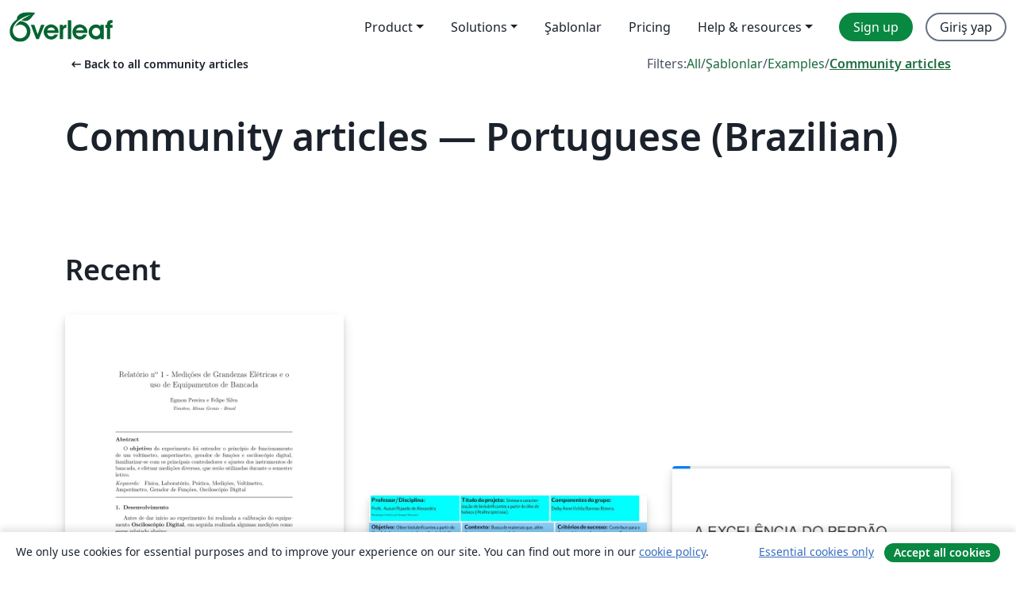

--- FILE ---
content_type: text/html; charset=utf-8
request_url: https://tr.overleaf.com/articles/tagged/portuguese-brazilian/page/5
body_size: 17015
content:
<!DOCTYPE html><html lang="tr"><head><title translate="no">Articles - Papers, Presentations, Reports and more - Overleaf, Çevrimiçi LaTeX Editörü</title><meta name="twitter:title" content="Articles - Papers, Presentations, Reports and more"><meta name="og:title" content="Articles - Papers, Presentations, Reports and more"><meta name="description" content="Produce beautiful documents starting from our gallery of LaTeX templates for journals, conferences, theses, reports, CVs and much more."><meta itemprop="description" content="Produce beautiful documents starting from our gallery of LaTeX templates for journals, conferences, theses, reports, CVs and much more."><meta itemprop="image" content="https://cdn.overleaf.com/img/ol-brand/overleaf_og_logo.png"><meta name="image" content="https://cdn.overleaf.com/img/ol-brand/overleaf_og_logo.png"><meta itemprop="name" content="Overleaf, the Online LaTeX Editor"><meta name="twitter:card" content="summary"><meta name="twitter:site" content="@overleaf"><meta name="twitter:description" content="An online LaTeX editor that’s easy to use. No installation, real-time collaboration, version control, hundreds of LaTeX templates, and more."><meta name="twitter:image" content="https://cdn.overleaf.com/img/ol-brand/overleaf_og_logo.png"><meta property="fb:app_id" content="400474170024644"><meta property="og:description" content="An online LaTeX editor that’s easy to use. No installation, real-time collaboration, version control, hundreds of LaTeX templates, and more."><meta property="og:image" content="https://cdn.overleaf.com/img/ol-brand/overleaf_og_logo.png"><meta property="og:type" content="website"><meta name="viewport" content="width=device-width, initial-scale=1.0, user-scalable=yes"><link rel="icon" sizes="32x32" href="https://cdn.overleaf.com/favicon-32x32.png"><link rel="icon" sizes="16x16" href="https://cdn.overleaf.com/favicon-16x16.png"><link rel="icon" href="https://cdn.overleaf.com/favicon.svg" type="image/svg+xml"><link rel="apple-touch-icon" href="https://cdn.overleaf.com/apple-touch-icon.png"><link rel="mask-icon" href="https://cdn.overleaf.com/mask-favicon.svg" color="#046530"><link rel="canonical" href="https://tr.overleaf.com/articles/tagged/portuguese-brazilian/page/5"><link rel="manifest" href="https://cdn.overleaf.com/web.sitemanifest"><link rel="stylesheet" href="https://cdn.overleaf.com/stylesheets/main-style-afe04ae5b3f262f1f6a9.css" id="main-stylesheet"><link rel="alternate" href="https://www.overleaf.com/articles/tagged/portuguese-brazilian/page/5" hreflang="en"><link rel="alternate" href="https://cs.overleaf.com/articles/tagged/portuguese-brazilian/page/5" hreflang="cs"><link rel="alternate" href="https://es.overleaf.com/articles/tagged/portuguese-brazilian/page/5" hreflang="es"><link rel="alternate" href="https://pt.overleaf.com/articles/tagged/portuguese-brazilian/page/5" hreflang="pt"><link rel="alternate" href="https://fr.overleaf.com/articles/tagged/portuguese-brazilian/page/5" hreflang="fr"><link rel="alternate" href="https://de.overleaf.com/articles/tagged/portuguese-brazilian/page/5" hreflang="de"><link rel="alternate" href="https://sv.overleaf.com/articles/tagged/portuguese-brazilian/page/5" hreflang="sv"><link rel="alternate" href="https://tr.overleaf.com/articles/tagged/portuguese-brazilian/page/5" hreflang="tr"><link rel="alternate" href="https://it.overleaf.com/articles/tagged/portuguese-brazilian/page/5" hreflang="it"><link rel="alternate" href="https://cn.overleaf.com/articles/tagged/portuguese-brazilian/page/5" hreflang="zh-CN"><link rel="alternate" href="https://no.overleaf.com/articles/tagged/portuguese-brazilian/page/5" hreflang="no"><link rel="alternate" href="https://ru.overleaf.com/articles/tagged/portuguese-brazilian/page/5" hreflang="ru"><link rel="alternate" href="https://da.overleaf.com/articles/tagged/portuguese-brazilian/page/5" hreflang="da"><link rel="alternate" href="https://ko.overleaf.com/articles/tagged/portuguese-brazilian/page/5" hreflang="ko"><link rel="alternate" href="https://ja.overleaf.com/articles/tagged/portuguese-brazilian/page/5" hreflang="ja"><link rel="preload" href="https://cdn.overleaf.com/js/tr-json-202b110eeb9f2e13d65d.js" as="script" nonce="zJZMCYMJsyfCgzr0HJm5/Q=="><script type="text/javascript" nonce="zJZMCYMJsyfCgzr0HJm5/Q==" id="ga-loader" data-ga-token="UA-112092690-1" data-ga-token-v4="G-RV4YBCCCWJ" data-cookie-domain=".overleaf.com" data-session-analytics-id="2d82a803-6d64-4194-999b-67d0a477faf7">var gaSettings = document.querySelector('#ga-loader').dataset;
var gaid = gaSettings.gaTokenV4;
var gaToken = gaSettings.gaToken;
var cookieDomain = gaSettings.cookieDomain;
var sessionAnalyticsId = gaSettings.sessionAnalyticsId;
if(gaid) {
    var additionalGaConfig = sessionAnalyticsId ? { 'user_id': sessionAnalyticsId } : {};
    window.dataLayer = window.dataLayer || [];
    function gtag(){
        dataLayer.push(arguments);
    }
    gtag('js', new Date());
    gtag('config', gaid, { 'anonymize_ip': true, ...additionalGaConfig });
}
if (gaToken) {
    window.ga = window.ga || function () {
        (window.ga.q = window.ga.q || []).push(arguments);
    }, window.ga.l = 1 * new Date();
}
var loadGA = window.olLoadGA = function() {
    if (gaid) {
        var s = document.createElement('script');
        s.setAttribute('async', 'async');
        s.setAttribute('src', 'https://www.googletagmanager.com/gtag/js?id=' + gaid);
        document.querySelector('head').append(s);
    } 
    if (gaToken) {
        (function(i,s,o,g,r,a,m){i['GoogleAnalyticsObject']=r;i[r]=i[r]||function(){
        (i[r].q=i[r].q||[]).push(arguments)},i[r].l=1*new Date();a=s.createElement(o),
        m=s.getElementsByTagName(o)[0];a.async=1;a.src=g;m.parentNode.insertBefore(a,m)
        })(window,document,'script','//www.google-analytics.com/analytics.js','ga');
        ga('create', gaToken, cookieDomain.replace(/^\./, ""));
        ga('set', 'anonymizeIp', true);
        if (sessionAnalyticsId) {
            ga('set', 'userId', sessionAnalyticsId);
        }
        ga('send', 'pageview');
    }
};
// Check if consent given (features/cookie-banner)
var oaCookie = document.cookie.split('; ').find(function(cookie) {
    return cookie.startsWith('oa=');
});
if(oaCookie) {
    var oaCookieValue = oaCookie.split('=')[1];
    if(oaCookieValue === '1') {
        loadGA();
    }
}
</script><meta name="ol-csrfToken" content="a3znaWwj-51K1xSklgQQT7KB99rloOVwxPic"><meta name="ol-baseAssetPath" content="https://cdn.overleaf.com/"><meta name="ol-mathJaxPath" content="/js/libs/mathjax-3.2.2/es5/tex-svg-full.js"><meta name="ol-dictionariesRoot" content="/js/dictionaries/0.0.3/"><meta name="ol-usersEmail" content=""><meta name="ol-ab" data-type="json" content="{}"><meta name="ol-user_id"><meta name="ol-i18n" data-type="json" content="{&quot;currentLangCode&quot;:&quot;tr&quot;}"><meta name="ol-ExposedSettings" data-type="json" content="{&quot;isOverleaf&quot;:true,&quot;appName&quot;:&quot;Overleaf&quot;,&quot;adminEmail&quot;:&quot;support@overleaf.com&quot;,&quot;dropboxAppName&quot;:&quot;Overleaf&quot;,&quot;ieeeBrandId&quot;:15,&quot;hasAffiliationsFeature&quot;:true,&quot;hasSamlFeature&quot;:true,&quot;samlInitPath&quot;:&quot;/saml/ukamf/init&quot;,&quot;hasLinkUrlFeature&quot;:true,&quot;hasLinkedProjectFileFeature&quot;:true,&quot;hasLinkedProjectOutputFileFeature&quot;:true,&quot;siteUrl&quot;:&quot;https://www.overleaf.com&quot;,&quot;emailConfirmationDisabled&quot;:false,&quot;maxEntitiesPerProject&quot;:2000,&quot;maxUploadSize&quot;:52428800,&quot;projectUploadTimeout&quot;:120000,&quot;recaptchaSiteKey&quot;:&quot;6LebiTwUAAAAAMuPyjA4pDA4jxPxPe2K9_ndL74Q&quot;,&quot;recaptchaDisabled&quot;:{&quot;invite&quot;:true,&quot;login&quot;:false,&quot;passwordReset&quot;:false,&quot;register&quot;:false,&quot;addEmail&quot;:false},&quot;textExtensions&quot;:[&quot;tex&quot;,&quot;latex&quot;,&quot;sty&quot;,&quot;cls&quot;,&quot;bst&quot;,&quot;bib&quot;,&quot;bibtex&quot;,&quot;txt&quot;,&quot;tikz&quot;,&quot;mtx&quot;,&quot;rtex&quot;,&quot;md&quot;,&quot;asy&quot;,&quot;lbx&quot;,&quot;bbx&quot;,&quot;cbx&quot;,&quot;m&quot;,&quot;lco&quot;,&quot;dtx&quot;,&quot;ins&quot;,&quot;ist&quot;,&quot;def&quot;,&quot;clo&quot;,&quot;ldf&quot;,&quot;rmd&quot;,&quot;lua&quot;,&quot;gv&quot;,&quot;mf&quot;,&quot;yml&quot;,&quot;yaml&quot;,&quot;lhs&quot;,&quot;mk&quot;,&quot;xmpdata&quot;,&quot;cfg&quot;,&quot;rnw&quot;,&quot;ltx&quot;,&quot;inc&quot;],&quot;editableFilenames&quot;:[&quot;latexmkrc&quot;,&quot;.latexmkrc&quot;,&quot;makefile&quot;,&quot;gnumakefile&quot;],&quot;validRootDocExtensions&quot;:[&quot;tex&quot;,&quot;Rtex&quot;,&quot;ltx&quot;,&quot;Rnw&quot;],&quot;fileIgnorePattern&quot;:&quot;**/{{__MACOSX,.git,.texpadtmp,.R}{,/**},.!(latexmkrc),*.{dvi,aux,log,toc,out,pdfsync,synctex,synctex(busy),fdb_latexmk,fls,nlo,ind,glo,gls,glg,bbl,blg,doc,docx,gz,swp}}&quot;,&quot;sentryAllowedOriginRegex&quot;:&quot;^(https://[a-z]+\\\\.overleaf.com|https://cdn.overleaf.com|https://compiles.overleafusercontent.com)/&quot;,&quot;sentryDsn&quot;:&quot;https://4f0989f11cb54142a5c3d98b421b930a@app.getsentry.com/34706&quot;,&quot;sentryEnvironment&quot;:&quot;production&quot;,&quot;sentryRelease&quot;:&quot;3fca81ea1aaa1427da62102cb638f0b288e609b2&quot;,&quot;hotjarId&quot;:&quot;5148484&quot;,&quot;hotjarVersion&quot;:&quot;6&quot;,&quot;enableSubscriptions&quot;:true,&quot;gaToken&quot;:&quot;UA-112092690-1&quot;,&quot;gaTokenV4&quot;:&quot;G-RV4YBCCCWJ&quot;,&quot;propensityId&quot;:&quot;propensity-001384&quot;,&quot;cookieDomain&quot;:&quot;.overleaf.com&quot;,&quot;templateLinks&quot;:[{&quot;name&quot;:&quot;Journal articles&quot;,&quot;url&quot;:&quot;/gallery/tagged/academic-journal&quot;,&quot;trackingKey&quot;:&quot;academic-journal&quot;},{&quot;name&quot;:&quot;Books&quot;,&quot;url&quot;:&quot;/gallery/tagged/book&quot;,&quot;trackingKey&quot;:&quot;book&quot;},{&quot;name&quot;:&quot;Formal letters&quot;,&quot;url&quot;:&quot;/gallery/tagged/formal-letter&quot;,&quot;trackingKey&quot;:&quot;formal-letter&quot;},{&quot;name&quot;:&quot;Assignments&quot;,&quot;url&quot;:&quot;/gallery/tagged/homework&quot;,&quot;trackingKey&quot;:&quot;homework-assignment&quot;},{&quot;name&quot;:&quot;Posters&quot;,&quot;url&quot;:&quot;/gallery/tagged/poster&quot;,&quot;trackingKey&quot;:&quot;poster&quot;},{&quot;name&quot;:&quot;Presentations&quot;,&quot;url&quot;:&quot;/gallery/tagged/presentation&quot;,&quot;trackingKey&quot;:&quot;presentation&quot;},{&quot;name&quot;:&quot;Reports&quot;,&quot;url&quot;:&quot;/gallery/tagged/report&quot;,&quot;trackingKey&quot;:&quot;lab-report&quot;},{&quot;name&quot;:&quot;CVs and résumés&quot;,&quot;url&quot;:&quot;/gallery/tagged/cv&quot;,&quot;trackingKey&quot;:&quot;cv&quot;},{&quot;name&quot;:&quot;Theses&quot;,&quot;url&quot;:&quot;/gallery/tagged/thesis&quot;,&quot;trackingKey&quot;:&quot;thesis&quot;},{&quot;name&quot;:&quot;view_all&quot;,&quot;url&quot;:&quot;/latex/templates&quot;,&quot;trackingKey&quot;:&quot;view-all&quot;}],&quot;labsEnabled&quot;:true,&quot;wikiEnabled&quot;:true,&quot;templatesEnabled&quot;:true,&quot;cioWriteKey&quot;:&quot;2530db5896ec00db632a&quot;,&quot;cioSiteId&quot;:&quot;6420c27bb72163938e7d&quot;,&quot;linkedInInsightsPartnerId&quot;:&quot;7472905&quot;}"><meta name="ol-splitTestVariants" data-type="json" content="{&quot;hotjar-marketing&quot;:&quot;enabled&quot;}"><meta name="ol-splitTestInfo" data-type="json" content="{&quot;hotjar-marketing&quot;:{&quot;phase&quot;:&quot;release&quot;,&quot;badgeInfo&quot;:{&quot;tooltipText&quot;:&quot;&quot;,&quot;url&quot;:&quot;&quot;}}}"><meta name="ol-algolia" data-type="json" content="{&quot;appId&quot;:&quot;SK53GL4JLY&quot;,&quot;apiKey&quot;:&quot;9ac63d917afab223adbd2cd09ad0eb17&quot;,&quot;indexes&quot;:{&quot;wiki&quot;:&quot;learn-wiki&quot;,&quot;gallery&quot;:&quot;gallery-production&quot;}}"><meta name="ol-isManagedAccount" data-type="boolean"><meta name="ol-shouldLoadHotjar" data-type="boolean" content><meta name="ol-galleryTagName" data-type="string" content="portuguese-brazilian"></head><body class="website-redesign" data-theme="default"><a class="skip-to-content" href="#main-content">Skip to content</a><nav class="navbar navbar-default navbar-main navbar-expand-lg website-redesign-navbar" aria-label="Primary"><div class="container-fluid navbar-container"><div class="navbar-header"><a class="navbar-brand" href="/" aria-label="Overleaf"><div class="navbar-logo"></div></a></div><button class="navbar-toggler collapsed" id="navbar-toggle-btn" type="button" data-bs-toggle="collapse" data-bs-target="#navbar-main-collapse" aria-controls="navbar-main-collapse" aria-expanded="false" aria-label="Toggle Yol gösterici"><span class="material-symbols" aria-hidden="true" translate="no">menu</span></button><div class="navbar-collapse collapse" id="navbar-main-collapse"><ul class="nav navbar-nav navbar-right ms-auto" role="menubar"><!-- loop over header_extras--><li class="dropdown subdued" role="none"><button class="dropdown-toggle" aria-haspopup="true" aria-expanded="false" data-bs-toggle="dropdown" role="menuitem" event-tracking="menu-expand" event-tracking-mb="true" event-tracking-trigger="click" event-segmentation="{&quot;item&quot;:&quot;product&quot;,&quot;location&quot;:&quot;top-menu&quot;}">Product</button><ul class="dropdown-menu dropdown-menu-end" role="menu"><li role="none"><a class="dropdown-item" role="menuitem" href="/about/features-overview" event-tracking="menu-click" event-tracking-mb="true" event-tracking-trigger="click" event-segmentation='{"item":"premium-features","location":"top-menu"}'>Özellikler</a></li><li role="none"><a class="dropdown-item" role="menuitem" href="/about/ai-features" event-tracking="menu-click" event-tracking-mb="true" event-tracking-trigger="click" event-segmentation='{"item":"ai-features","location":"top-menu"}'>AI</a></li></ul></li><li class="dropdown subdued" role="none"><button class="dropdown-toggle" aria-haspopup="true" aria-expanded="false" data-bs-toggle="dropdown" role="menuitem" event-tracking="menu-expand" event-tracking-mb="true" event-tracking-trigger="click" event-segmentation="{&quot;item&quot;:&quot;solutions&quot;,&quot;location&quot;:&quot;top-menu&quot;}">Solutions</button><ul class="dropdown-menu dropdown-menu-end" role="menu"><li role="none"><a class="dropdown-item" role="menuitem" href="/for/enterprises" event-tracking="menu-click" event-tracking-mb="true" event-tracking-trigger="click" event-segmentation='{"item":"enterprises","location":"top-menu"}'>For business</a></li><li role="none"><a class="dropdown-item" role="menuitem" href="/for/universities" event-tracking="menu-click" event-tracking-mb="true" event-tracking-trigger="click" event-segmentation='{"item":"universities","location":"top-menu"}'>For universities</a></li><li role="none"><a class="dropdown-item" role="menuitem" href="/for/government" event-tracking="menu-click" event-tracking-mb="true" event-tracking-trigger="click" event-segmentation='{"item":"government","location":"top-menu"}'>For government</a></li><li role="none"><a class="dropdown-item" role="menuitem" href="/for/publishers" event-tracking="menu-click" event-tracking-mb="true" event-tracking-trigger="click" event-segmentation='{"item":"publishers","location":"top-menu"}'>For publishers</a></li><li role="none"><a class="dropdown-item" role="menuitem" href="/about/customer-stories" event-tracking="menu-click" event-tracking-mb="true" event-tracking-trigger="click" event-segmentation='{"item":"customer-stories","location":"top-menu"}'>Customer stories</a></li></ul></li><li class="subdued" role="none"><a class="nav-link subdued" role="menuitem" href="/latex/templates" event-tracking="menu-click" event-tracking-mb="true" event-tracking-trigger="click" event-segmentation='{"item":"templates","location":"top-menu"}'>Şablonlar</a></li><li class="subdued" role="none"><a class="nav-link subdued" role="menuitem" href="/user/subscription/plans" event-tracking="menu-click" event-tracking-mb="true" event-tracking-trigger="click" event-segmentation='{"item":"pricing","location":"top-menu"}'>Pricing</a></li><li class="dropdown subdued nav-item-help" role="none"><button class="dropdown-toggle" aria-haspopup="true" aria-expanded="false" data-bs-toggle="dropdown" role="menuitem" event-tracking="menu-expand" event-tracking-mb="true" event-tracking-trigger="click" event-segmentation="{&quot;item&quot;:&quot;help-and-resources&quot;,&quot;location&quot;:&quot;top-menu&quot;}">Help & resources</button><ul class="dropdown-menu dropdown-menu-end" role="menu"><li role="none"><a class="dropdown-item" role="menuitem" href="/learn" event-tracking="menu-click" event-tracking-mb="true" event-tracking-trigger="click" event-segmentation='{"item":"learn","location":"top-menu"}'>Dökümantasyon</a></li><li role="none"><a class="dropdown-item" role="menuitem" href="/for/community/resources" event-tracking="menu-click" event-tracking-mb="true" event-tracking-trigger="click" event-segmentation='{"item":"help-guides","location":"top-menu"}'>Help guides</a></li><li role="none"><a class="dropdown-item" role="menuitem" href="/about/why-latex" event-tracking="menu-click" event-tracking-mb="true" event-tracking-trigger="click" event-segmentation='{"item":"why-latex","location":"top-menu"}'>Why LaTeX?</a></li><li role="none"><a class="dropdown-item" role="menuitem" href="/blog" event-tracking="menu-click" event-tracking-mb="true" event-tracking-trigger="click" event-segmentation='{"item":"blog","location":"top-menu"}'>Blog</a></li><li role="none"><a class="dropdown-item" role="menuitem" data-ol-open-contact-form-modal="contact-us" data-bs-target="#contactUsModal" href data-bs-toggle="modal" event-tracking="menu-click" event-tracking-mb="true" event-tracking-trigger="click" event-segmentation='{"item":"contact","location":"top-menu"}'><span>İletişime geçin</span></a></li></ul></li><!-- logged out--><!-- register link--><li class="primary" role="none"><a class="nav-link" role="menuitem" href="/register" event-tracking="menu-click" event-tracking-action="clicked" event-tracking-trigger="click" event-tracking-mb="true" event-segmentation='{"page":"/articles/tagged/portuguese-brazilian/page/5","item":"register","location":"top-menu"}'>Sign up</a></li><!-- login link--><li role="none"><a class="nav-link" role="menuitem" href="/login" event-tracking="menu-click" event-tracking-action="clicked" event-tracking-trigger="click" event-tracking-mb="true" event-segmentation='{"page":"/articles/tagged/portuguese-brazilian/page/5","item":"login","location":"top-menu"}'>Giriş yap</a></li><!-- projects link and account menu--></ul></div></div></nav><main class="gallery gallery-tagged content content-page" id="main-content"><div class="container"><div class="tagged-header-container"><div class="row"><div class="col-xl-6 col-lg-5"><a class="previous-page-link" href="/articles"><span class="material-symbols material-symbols-rounded" aria-hidden="true" translate="no">arrow_left_alt</span>Back to all community articles</a></div><div class="col-xl-6 col-lg-7"><div class="gallery-filters"><span>Filters:</span><a href="/gallery/tagged/portuguese-brazilian">All</a><span aria-hidden="true">/</span><a href="/latex/templates/tagged/portuguese-brazilian">Şablonlar</a><span aria-hidden="true">/</span><a href="/latex/examples/tagged/portuguese-brazilian">Examples</a><span aria-hidden="true">/</span><a class="active" href="/articles/tagged/portuguese-brazilian">Community articles</a></div></div><div class="col-md-12"><h1 class="gallery-title">Community articles — Portuguese (Brazilian)</h1></div></div><div class="row"><div class="col-lg-8"><p class="gallery-summary"></p></div></div></div><div class="row recent-docs"><div class="col-md-12"><h2>Recent</h2></div></div><div class="row gallery-container"><div class="gallery-thumbnail col-12 col-md-6 col-lg-4"><a href="/articles/medicoes-de-grandezas-eletricas-e-o-uso-de-equipamentos-de-bancada/dbqqwhwfmmqv" event-tracking-mb="true" event-tracking="gallery-list-item-click" event-tracking-trigger="click" event-segmentation="{&quot;template&quot;:&quot;/articles/medicoes-de-grandezas-eletricas-e-o-uso-de-equipamentos-de-bancada/dbqqwhwfmmqv&quot;,&quot;featuredList&quot;:false,&quot;urlSlug&quot;:&quot;medicoes-de-grandezas-eletricas-e-o-uso-de-equipamentos-de-bancada&quot;,&quot;type&quot;:&quot;article&quot;}"><div class="thumbnail"><img src="https://writelatex.s3.amazonaws.com/published_ver/3403.jpeg?X-Amz-Expires=14400&amp;X-Amz-Date=20260121T043610Z&amp;X-Amz-Algorithm=AWS4-HMAC-SHA256&amp;X-Amz-Credential=AKIAWJBOALPNFPV7PVH5/20260121/us-east-1/s3/aws4_request&amp;X-Amz-SignedHeaders=host&amp;X-Amz-Signature=37da430be03b635fde7662129b5331c91827b45d688084022f09f2fd69526364" alt="Medições de Grandezas Elétricas e o uso de Equipamentos de Bancada"></div><span class="gallery-list-item-title"><span class="caption-title">Medições de Grandezas Elétricas e o uso de Equipamentos de Bancada</span><span class="badge-container"></span></span></a><div class="caption"><p class="caption-description">O objetivo do experimento foi entender o princípio de funcionamento de um voltímetro, amperímetro, gerador de funções e osciloscópio digital, familiarizar-se com os principais controladores e ajustes dos instrumentos de bancada, e efetuar medições diversas, que serão utilizadas durante o semestre letivo.</p><div class="author-name"><div>Egmon Pereira</div></div></div></div><div class="gallery-thumbnail col-12 col-md-6 col-lg-4"><a href="/articles/trabalho-4-metodologia-cientifica/xppynkhybhqm" event-tracking-mb="true" event-tracking="gallery-list-item-click" event-tracking-trigger="click" event-segmentation="{&quot;template&quot;:&quot;/articles/trabalho-4-metodologia-cientifica/xppynkhybhqm&quot;,&quot;featuredList&quot;:false,&quot;urlSlug&quot;:&quot;trabalho-4-metodologia-cientifica&quot;,&quot;type&quot;:&quot;article&quot;}"><div class="thumbnail"><img src="https://writelatex.s3.amazonaws.com/published_ver/11712.jpeg?X-Amz-Expires=14400&amp;X-Amz-Date=20260121T043610Z&amp;X-Amz-Algorithm=AWS4-HMAC-SHA256&amp;X-Amz-Credential=AKIAWJBOALPNFPV7PVH5/20260121/us-east-1/s3/aws4_request&amp;X-Amz-SignedHeaders=host&amp;X-Amz-Signature=69b5416cc9799d7d118c0f24e055b24f496065b0492206167b7779d6f69be9af" alt="Trabalho 4 - Metodologia Científica"></div><span class="gallery-list-item-title"><span class="caption-title">Trabalho 4 - Metodologia Científica</span><span class="badge-container"></span></span></a><div class="caption"><p class="caption-description">Trabalho 4 - Metodologia Científica</p><div class="author-name"><div>Deiby Anne Uchôa Barroso Bizerra</div></div></div></div><div class="gallery-thumbnail col-12 col-md-6 col-lg-4"><a href="/articles/a-excelencia-do-perdao/zhkfymbwqpxd" event-tracking-mb="true" event-tracking="gallery-list-item-click" event-tracking-trigger="click" event-segmentation="{&quot;template&quot;:&quot;/articles/a-excelencia-do-perdao/zhkfymbwqpxd&quot;,&quot;featuredList&quot;:false,&quot;urlSlug&quot;:&quot;a-excelencia-do-perdao&quot;,&quot;type&quot;:&quot;article&quot;}"><div class="thumbnail"><img src="https://writelatex.s3.amazonaws.com/published_ver/5005.jpeg?X-Amz-Expires=14400&amp;X-Amz-Date=20260121T043610Z&amp;X-Amz-Algorithm=AWS4-HMAC-SHA256&amp;X-Amz-Credential=AKIAWJBOALPNFPV7PVH5/20260121/us-east-1/s3/aws4_request&amp;X-Amz-SignedHeaders=host&amp;X-Amz-Signature=0d9cd202ce08ce4f3c4c4cdfe38951d9c5583f04e84f790adf767f8e7dcba335" alt="A Excelência do Perdão"></div><span class="gallery-list-item-title"><span class="caption-title">A Excelência do Perdão</span><span class="badge-container"></span></span></a><div class="caption"><p class="caption-description">Estudo baseado na revista Ensinos do Reino da Editora Didaquê - Lição 2</p><div class="author-name"><div>Egmon</div></div></div></div><div class="gallery-thumbnail col-12 col-md-6 col-lg-4"><a href="/articles/plano-de-aula/chhjxtdqjsqk" event-tracking-mb="true" event-tracking="gallery-list-item-click" event-tracking-trigger="click" event-segmentation="{&quot;template&quot;:&quot;/articles/plano-de-aula/chhjxtdqjsqk&quot;,&quot;featuredList&quot;:false,&quot;urlSlug&quot;:&quot;plano-de-aula&quot;,&quot;type&quot;:&quot;article&quot;}"><div class="thumbnail"><img src="https://writelatex.s3.amazonaws.com/published_ver/4197.jpeg?X-Amz-Expires=14400&amp;X-Amz-Date=20260121T043610Z&amp;X-Amz-Algorithm=AWS4-HMAC-SHA256&amp;X-Amz-Credential=AKIAWJBOALPNFPV7PVH5/20260121/us-east-1/s3/aws4_request&amp;X-Amz-SignedHeaders=host&amp;X-Amz-Signature=420b2f33dfba6d0c8aa972c45cd28b5ba7675ddf8438f1bf4f05284c363d8404" alt="Plano de Aula"></div><span class="gallery-list-item-title"><span class="caption-title">Plano de Aula</span><span class="badge-container"></span></span></a><div class="caption"><p class="caption-description">Integral dupla em coordenadas polares</p><div class="author-name"><div>Rodrigo Cavalcante</div></div></div></div><div class="gallery-thumbnail col-12 col-md-6 col-lg-4"><a href="/articles/apresentacao-parcial/vjhzqzvwwjkc" event-tracking-mb="true" event-tracking="gallery-list-item-click" event-tracking-trigger="click" event-segmentation="{&quot;template&quot;:&quot;/articles/apresentacao-parcial/vjhzqzvwwjkc&quot;,&quot;featuredList&quot;:false,&quot;urlSlug&quot;:&quot;apresentacao-parcial&quot;,&quot;type&quot;:&quot;article&quot;}"><div class="thumbnail"><img src="https://writelatex.s3.amazonaws.com/published_ver/5589.jpeg?X-Amz-Expires=14400&amp;X-Amz-Date=20260121T043610Z&amp;X-Amz-Algorithm=AWS4-HMAC-SHA256&amp;X-Amz-Credential=AKIAWJBOALPNFPV7PVH5/20260121/us-east-1/s3/aws4_request&amp;X-Amz-SignedHeaders=host&amp;X-Amz-Signature=ec5060bbe875b198751c9a18fbb50bf8839a17a6d7a893d125a4e31d6996aa84" alt="Apresentação Parcial"></div><span class="gallery-list-item-title"><span class="caption-title">Apresentação Parcial</span><span class="badge-container"></span></span></a><div class="caption"><p class="caption-description">Otimização do Sequenciamento da Produção em uma Linha de Placas Eletrônicas com Tempos de Setup Dependentes da Sequência</p><div class="author-name"><div>Luiz Eduardo Fernandes Bentes</div></div></div></div><div class="gallery-thumbnail col-12 col-md-6 col-lg-4"><a href="/articles/radiacao-de-corpo-negro/prqcdkkknbmm" event-tracking-mb="true" event-tracking="gallery-list-item-click" event-tracking-trigger="click" event-segmentation="{&quot;template&quot;:&quot;/articles/radiacao-de-corpo-negro/prqcdkkknbmm&quot;,&quot;featuredList&quot;:false,&quot;urlSlug&quot;:&quot;radiacao-de-corpo-negro&quot;,&quot;type&quot;:&quot;article&quot;}"><div class="thumbnail"><img src="https://writelatex.s3.amazonaws.com/published_ver/1895.jpeg?X-Amz-Expires=14400&amp;X-Amz-Date=20260121T043610Z&amp;X-Amz-Algorithm=AWS4-HMAC-SHA256&amp;X-Amz-Credential=AKIAWJBOALPNFPV7PVH5/20260121/us-east-1/s3/aws4_request&amp;X-Amz-SignedHeaders=host&amp;X-Amz-Signature=0e0e5e0e19a90f8ddbc7900341d377ce1a1ce470e588b4790cca5a14b25b0d39" alt="Radiação de Corpo Negro"></div><span class="gallery-list-item-title"><span class="caption-title">Radiação de Corpo Negro</span><span class="badge-container"></span></span></a><div class="caption"><p class="caption-description">Trabalho experimental de determinação da Constante de Planck e do comportamento de Corpo Negro para um filamento de Tungstênio a partir da determinação de temperatura por resistência e por radiação eletromagnética.</p><div class="author-name"><div>Davi</div></div></div></div><div class="gallery-thumbnail col-12 col-md-6 col-lg-4"><a href="/articles/planejamento-extrategia-e-crescimento/ntnqhmbcxzvz" event-tracking-mb="true" event-tracking="gallery-list-item-click" event-tracking-trigger="click" event-segmentation="{&quot;template&quot;:&quot;/articles/planejamento-extrategia-e-crescimento/ntnqhmbcxzvz&quot;,&quot;featuredList&quot;:false,&quot;urlSlug&quot;:&quot;planejamento-extrategia-e-crescimento&quot;,&quot;type&quot;:&quot;article&quot;}"><div class="thumbnail"><img src="https://writelatex.s3.amazonaws.com/published_ver/2654.jpeg?X-Amz-Expires=14400&amp;X-Amz-Date=20260121T043610Z&amp;X-Amz-Algorithm=AWS4-HMAC-SHA256&amp;X-Amz-Credential=AKIAWJBOALPNFPV7PVH5/20260121/us-east-1/s3/aws4_request&amp;X-Amz-SignedHeaders=host&amp;X-Amz-Signature=e046f07a28a250304f78d02eeedfeef159cb1211dfc24bb4ea22435700a9dc87" alt="Planejamento, Extratégia e Crescimento"></div><span class="gallery-list-item-title"><span class="caption-title">Planejamento, Extratégia e Crescimento</span><span class="badge-container"></span></span></a><div class="caption"><p class="caption-description">Apresentação de Projeto de Crescimento da Igreja Presbiteriana Central de Coronel Fabriciano</p><div class="author-name"><div>Egmon Pereira</div></div></div></div><div class="gallery-thumbnail col-12 col-md-6 col-lg-4"><a href="/articles/topicos-de-fisica/gqybtgsnvphr" event-tracking-mb="true" event-tracking="gallery-list-item-click" event-tracking-trigger="click" event-segmentation="{&quot;template&quot;:&quot;/articles/topicos-de-fisica/gqybtgsnvphr&quot;,&quot;featuredList&quot;:false,&quot;urlSlug&quot;:&quot;topicos-de-fisica&quot;,&quot;type&quot;:&quot;article&quot;}"><div class="thumbnail"><img src="https://writelatex.s3.amazonaws.com/published_ver/4154.jpeg?X-Amz-Expires=14400&amp;X-Amz-Date=20260121T043610Z&amp;X-Amz-Algorithm=AWS4-HMAC-SHA256&amp;X-Amz-Credential=AKIAWJBOALPNFPV7PVH5/20260121/us-east-1/s3/aws4_request&amp;X-Amz-SignedHeaders=host&amp;X-Amz-Signature=11ae3e08e950b4b22b8af5ca5e027e56daed9f293eedba24b9a6f949007033d7" alt="Tópicos de Física"></div><span class="gallery-list-item-title"><span class="caption-title">Tópicos de Física</span><span class="badge-container"></span></span></a><div class="caption"><p class="caption-description">Prática 9 de Tópicos de Física - CEFET</p><div class="author-name"><div>Egmon Pereira</div></div></div></div><div class="gallery-thumbnail col-12 col-md-6 col-lg-4"><a href="/articles/html-cheat-sheet-new/ykrnwnsgyvtk" event-tracking-mb="true" event-tracking="gallery-list-item-click" event-tracking-trigger="click" event-segmentation="{&quot;template&quot;:&quot;/articles/html-cheat-sheet-new/ykrnwnsgyvtk&quot;,&quot;featuredList&quot;:false,&quot;urlSlug&quot;:&quot;html-cheat-sheet-new&quot;,&quot;type&quot;:&quot;article&quot;}"><div class="thumbnail"><img src="https://writelatex.s3.amazonaws.com/published_ver/8495.jpeg?X-Amz-Expires=14400&amp;X-Amz-Date=20260121T043610Z&amp;X-Amz-Algorithm=AWS4-HMAC-SHA256&amp;X-Amz-Credential=AKIAWJBOALPNFPV7PVH5/20260121/us-east-1/s3/aws4_request&amp;X-Amz-SignedHeaders=host&amp;X-Amz-Signature=fccb016030743aa893f562616f551db7bd10ff48ae7d81e6cc3a28dee1f6c3a9" alt="HTML Cheat Sheet New"></div><span class="gallery-list-item-title"><span class="caption-title">HTML Cheat Sheet New</span><span class="badge-container"></span></span></a><div class="caption"><p class="caption-description">HTML Cheat Sheet
Edited by Michelle Cristina de Sousa Baltazar
baposter Landscape Poster
This template has been downloaded from:
http://www.LaTeXTemplates.com</p><div class="author-name"><div>Michelle Baltazar</div></div></div></div></div><nav role="navigation" aria-label="Pagination Navigation"><ul class="pagination"><li><a aria-label="Go to first page" href="/articles/tagged/portuguese-brazilian"><span aria-hidden="true">&lt;&lt;</span>
First</a></li><li><a aria-label="Go to previous page" href="/articles/tagged/portuguese-brazilian/page/4" rel="prev"><span aria-hidden="true">&lt;</span>
Prev</a></li><li><a aria-label="Go to page 1" href="/articles/tagged/portuguese-brazilian/page/1">1</a></li><li><a aria-label="Go to page 2" href="/articles/tagged/portuguese-brazilian/page/2">2</a></li><li><a aria-label="Go to page 3" href="/articles/tagged/portuguese-brazilian/page/3">3</a></li><li><a aria-label="Go to page 4" href="/articles/tagged/portuguese-brazilian/page/4">4</a></li><li class="active"><span aria-label="Current Page, Page 5" aria-current="true">5</span></li><li><a aria-label="Go to page 6" href="/articles/tagged/portuguese-brazilian/page/6">6</a></li><li><a aria-label="Go to page 7" href="/articles/tagged/portuguese-brazilian/page/7">7</a></li><li><a aria-label="Go to page 8" href="/articles/tagged/portuguese-brazilian/page/8">8</a></li><li><a aria-label="Go to page 9" href="/articles/tagged/portuguese-brazilian/page/9">9</a></li><li class="ellipses" aria-hidden="true"><span>…</span></li><li><a aria-label="Go to next page" href="/articles/tagged/portuguese-brazilian/page/6" rel="next">Next
<span aria-hidden="true">&gt;</span></a></li><li><a aria-label="Go to last page" href="/articles/tagged/portuguese-brazilian/page/15">Last
<span aria-hidden="true">&gt;&gt;</span></a></li></ul></nav><div class="row related-tags-header"><div class="col"><h2>Related Tags</h2></div></div><div class="row"><div class="col"><ul class="related-tags badge-link-list" id="related-tags"><li><a class="badge-link badge-link-light col-auto" href="/articles/tagged/portuguese"><span class="badge text-dark bg-light"><span class="badge-content" data-bs-title="Portuguese" data-badge-tooltip data-bs-placement="bottom">Portuguese</span></span></a></li><li><a class="badge-link badge-link-light col-auto" href="/articles/tagged/handout"><span class="badge text-dark bg-light"><span class="badge-content" data-bs-title="Handout" data-badge-tooltip data-bs-placement="bottom">Handout</span></span></a></li><li><a class="badge-link badge-link-light col-auto" href="/articles/tagged/international-languages"><span class="badge text-dark bg-light"><span class="badge-content" data-bs-title="International Languages" data-badge-tooltip data-bs-placement="bottom">International Languages</span></span></a></li><li><a class="badge-link badge-link-light col-auto" href="/articles/tagged/math"><span class="badge text-dark bg-light"><span class="badge-content" data-bs-title="Math" data-badge-tooltip data-bs-placement="bottom">Math</span></span></a></li><li><a class="badge-link badge-link-light col-auto" href="/articles/tagged/legal"><span class="badge text-dark bg-light"><span class="badge-content" data-bs-title="Legal" data-badge-tooltip data-bs-placement="bottom">Legal</span></span></a></li><li><a class="badge-link badge-link-light col-auto" href="/articles/tagged/university"><span class="badge text-dark bg-light"><span class="badge-content" data-bs-title="University" data-badge-tooltip data-bs-placement="bottom">University</span></span></a></li><li><a class="badge-link badge-link-light col-auto" href="/articles/tagged/algorithm"><span class="badge text-dark bg-light"><span class="badge-content" data-bs-title="Algorithm" data-badge-tooltip data-bs-placement="bottom">Algorithm</span></span></a></li><li><a class="badge-link badge-link-light col-auto" href="/articles/tagged/conference-paper"><span class="badge text-dark bg-light"><span class="badge-content" data-bs-title="Conference Paper" data-badge-tooltip data-bs-placement="bottom">Conference Paper</span></span></a></li><li><a class="badge-link badge-link-light col-auto" href="/articles/tagged/conference-presentation"><span class="badge text-dark bg-light"><span class="badge-content" data-bs-title="Conference Presentation" data-badge-tooltip data-bs-placement="bottom">Conference Presentation</span></span></a></li><li><a class="badge-link badge-link-light col-auto" href="/articles/tagged/electronics"><span class="badge text-dark bg-light"><span class="badge-content" data-bs-title="Electronics" data-badge-tooltip data-bs-placement="bottom">Electronics</span></span></a></li><li><a class="badge-link badge-link-light col-auto" href="/articles/tagged/tutorial"><span class="badge text-dark bg-light"><span class="badge-content" data-bs-title="Tutorial" data-badge-tooltip data-bs-placement="bottom">Tutorial</span></span></a></li><li><a class="badge-link badge-link-light col-auto" href="/articles/tagged/physics"><span class="badge text-dark bg-light"><span class="badge-content" data-bs-title="Physics" data-badge-tooltip data-bs-placement="bottom">Physics</span></span></a></li><li><a class="badge-link badge-link-light col-auto" href="/articles/tagged/source-code-listing"><span class="badge text-dark bg-light"><span class="badge-content" data-bs-title="Source Code Listing" data-badge-tooltip data-bs-placement="bottom">Source Code Listing</span></span></a></li><li><a class="badge-link badge-link-light col-auto" href="/articles/tagged/springer"><span class="badge text-dark bg-light"><span class="badge-content" data-bs-title="Springer" data-badge-tooltip data-bs-placement="bottom">Springer</span></span></a></li><li><a class="badge-link badge-link-light col-auto" href="/articles/tagged/getting-started"><span class="badge text-dark bg-light"><span class="badge-content" data-bs-title="Getting Started" data-badge-tooltip data-bs-placement="bottom">Getting Started</span></span></a></li><li><a class="badge-link badge-link-light col-auto" href="/articles/tagged/essay"><span class="badge text-dark bg-light"><span class="badge-content" data-bs-title="Essay" data-badge-tooltip data-bs-placement="bottom">Essay</span></span></a></li><li><a class="badge-link badge-link-light col-auto" href="/articles/tagged/exam"><span class="badge text-dark bg-light"><span class="badge-content" data-bs-title="Exam" data-badge-tooltip data-bs-placement="bottom">Exam</span></span></a></li><li><a class="badge-link badge-link-light col-auto" href="/articles/tagged/chess"><span class="badge text-dark bg-light"><span class="badge-content" data-bs-title="Chess" data-badge-tooltip data-bs-placement="bottom">Chess</span></span></a></li><li><a class="badge-link badge-link-light col-auto" href="/articles/tagged/title-page"><span class="badge text-dark bg-light"><span class="badge-content" data-bs-title="Title Page" data-badge-tooltip data-bs-placement="bottom">Title Page</span></span></a></li><li><a class="badge-link badge-link-light col-auto" href="/articles/tagged/lualatex"><span class="badge text-dark bg-light"><span class="badge-content" data-bs-title="LuaLaTeX" data-badge-tooltip data-bs-placement="bottom">LuaLaTeX</span></span></a></li><li><a class="badge-link badge-link-light col-auto" href="/articles/tagged/poster"><span class="badge text-dark bg-light"><span class="badge-content" data-bs-title="Posters" data-badge-tooltip data-bs-placement="bottom">Posters</span></span></a></li><li><a class="badge-link badge-link-light col-auto" href="/articles/tagged/imeusp"><span class="badge text-dark bg-light"><span class="badge-content" data-bs-title="Instituto de Matemática, Estatística e Ciência da Computação (IME-USP)" data-badge-tooltip data-bs-placement="bottom">Instituto de Matemática, Estatística e Ciência da Computação (IME-USP)</span></span></a></li><li><a class="badge-link badge-link-light col-auto" href="/articles/tagged/cv"><span class="badge text-dark bg-light"><span class="badge-content" data-bs-title="CVs and résumés" data-badge-tooltip data-bs-placement="bottom">CVs and résumés</span></span></a></li><li><a class="badge-link badge-link-light col-auto" href="/articles/tagged/formal-letter"><span class="badge text-dark bg-light"><span class="badge-content" data-bs-title="Formal letters" data-badge-tooltip data-bs-placement="bottom">Formal letters</span></span></a></li><li><a class="badge-link badge-link-light col-auto" href="/articles/tagged/homework"><span class="badge text-dark bg-light"><span class="badge-content" data-bs-title="Assignments" data-badge-tooltip data-bs-placement="bottom">Assignments</span></span></a></li><li><a class="badge-link badge-link-light col-auto" href="/articles/tagged/ifce"><span class="badge text-dark bg-light"><span class="badge-content" data-bs-title="Instituto Federal de Educação Ciência e Tecnologia (IFCE)" data-badge-tooltip data-bs-placement="bottom">Instituto Federal de Educação Ciência e Tecnologia (IFCE)</span></span></a></li><li><a class="badge-link badge-link-light col-auto" href="/articles/tagged/beamer"><span class="badge text-dark bg-light"><span class="badge-content" data-bs-title="Beamer" data-badge-tooltip data-bs-placement="bottom">Beamer</span></span></a></li><li><a class="badge-link badge-link-light col-auto" href="/articles/tagged/senac"><span class="badge text-dark bg-light"><span class="badge-content" data-bs-title="SENAC" data-badge-tooltip data-bs-placement="bottom">SENAC</span></span></a></li><li><a class="badge-link badge-link-light col-auto" href="/articles/tagged/xelatex"><span class="badge text-dark bg-light"><span class="badge-content" data-bs-title="XeLaTeX" data-badge-tooltip data-bs-placement="bottom">XeLaTeX</span></span></a></li><li><a class="badge-link badge-link-light col-auto" href="/articles/tagged/twocolumn"><span class="badge text-dark bg-light"><span class="badge-content" data-bs-title="Two-column" data-badge-tooltip data-bs-placement="bottom">Two-column</span></span></a></li><li><a class="badge-link badge-link-light col-auto" href="/articles/tagged/thesis"><span class="badge text-dark bg-light"><span class="badge-content" data-bs-title="Theses" data-badge-tooltip data-bs-placement="bottom">Theses</span></span></a></li><li><a class="badge-link badge-link-light col-auto" href="/articles/tagged/book"><span class="badge text-dark bg-light"><span class="badge-content" data-bs-title="Books" data-badge-tooltip data-bs-placement="bottom">Books</span></span></a></li><li><a class="badge-link badge-link-light col-auto" href="/articles/tagged/presentation"><span class="badge text-dark bg-light"><span class="badge-content" data-bs-title="Presentations" data-badge-tooltip data-bs-placement="bottom">Presentations</span></span></a></li><li><a class="badge-link badge-link-light col-auto" href="/articles/tagged/report"><span class="badge text-dark bg-light"><span class="badge-content" data-bs-title="Reports" data-badge-tooltip data-bs-placement="bottom">Reports</span></span></a></li><li><a class="badge-link badge-link-light col-auto" href="/articles/tagged/utfpr"><span class="badge text-dark bg-light"><span class="badge-content" data-bs-title="Universidade Tecnológica Federal do Paraná (UTFPR)" data-badge-tooltip data-bs-placement="bottom">Universidade Tecnológica Federal do Paraná (UTFPR)</span></span></a></li><li><a class="badge-link badge-link-light col-auto" href="/articles/tagged/ieee"><span class="badge text-dark bg-light"><span class="badge-content" data-bs-title="IEEE (all)" data-badge-tooltip data-bs-placement="bottom">IEEE (all)</span></span></a></li><li><a class="badge-link badge-link-light col-auto" href="/articles/tagged/alagoas"><span class="badge text-dark bg-light"><span class="badge-content" data-bs-title="Universidade Federal de Alagoas" data-badge-tooltip data-bs-placement="bottom">Universidade Federal de Alagoas</span></span></a></li><li><a class="badge-link badge-link-light col-auto" href="/articles/tagged/ufba"><span class="badge text-dark bg-light"><span class="badge-content" data-bs-title="Federal University of Bahia" data-badge-tooltip data-bs-placement="bottom">Federal University of Bahia</span></span></a></li><li><a class="badge-link badge-link-light col-auto" href="/articles/tagged/ufrgs"><span class="badge text-dark bg-light"><span class="badge-content" data-bs-title="Universidade Federal do Rio Grande do Sul" data-badge-tooltip data-bs-placement="bottom">Universidade Federal do Rio Grande do Sul</span></span></a></li><li><a class="badge-link badge-link-light col-auto" href="/articles/tagged/lisboa"><span class="badge text-dark bg-light"><span class="badge-content" data-bs-title="Universidade de Lisboa" data-badge-tooltip data-bs-placement="bottom">Universidade de Lisboa</span></span></a></li><li><a class="badge-link badge-link-light col-auto" href="/articles/tagged/puc"><span class="badge text-dark bg-light"><span class="badge-content" data-bs-title="Pontifícia Universidade Católica de Minas Gerais (PUC)" data-badge-tooltip data-bs-placement="bottom">Pontifícia Universidade Católica de Minas Gerais (PUC)</span></span></a></li><li><a class="badge-link badge-link-light col-auto" href="/articles/tagged/sbc"><span class="badge text-dark bg-light"><span class="badge-content" data-bs-title="Sociedade Brasileira de Computação (SBC)" data-badge-tooltip data-bs-placement="bottom">Sociedade Brasileira de Computação (SBC)</span></span></a></li><li><a class="badge-link badge-link-light col-auto" href="/articles/tagged/usaopaulo"><span class="badge text-dark bg-light"><span class="badge-content" data-bs-title="Universidade de São Paulo" data-badge-tooltip data-bs-placement="bottom">Universidade de São Paulo</span></span></a></li><li><a class="badge-link badge-link-light col-auto" href="/articles/tagged/unesp"><span class="badge text-dark bg-light"><span class="badge-content" data-bs-title="Universidade Estadual Paulista (UNESP)" data-badge-tooltip data-bs-placement="bottom">Universidade Estadual Paulista (UNESP)</span></span></a></li><li><a class="badge-link badge-link-light col-auto" href="/articles/tagged/icmcusp"><span class="badge text-dark bg-light"><span class="badge-content" data-bs-title="Instituto de Ciências Matemáticas e de Computação (USP)" data-badge-tooltip data-bs-placement="bottom">Instituto de Ciências Matemáticas e de Computação (USP)</span></span></a></li><li><a class="badge-link badge-link-light col-auto" href="/articles/tagged/business-cards"><span class="badge text-dark bg-light"><span class="badge-content" data-bs-title="Business Cards" data-badge-tooltip data-bs-placement="bottom">Business Cards</span></span></a></li><li><a class="badge-link badge-link-light col-auto" href="/articles/tagged/faesa"><span class="badge text-dark bg-light"><span class="badge-content" data-bs-title="Faculdades Integradas Espírito-Santenses (FAESA)" data-badge-tooltip data-bs-placement="bottom">Faculdades Integradas Espírito-Santenses (FAESA)</span></span></a></li><li><a class="badge-link badge-link-light col-auto" href="/articles/tagged/meeting-minutes"><span class="badge text-dark bg-light"><span class="badge-content" data-bs-title="Meeting Minutes" data-badge-tooltip data-bs-placement="bottom">Meeting Minutes</span></span></a></li><li><a class="badge-link badge-link-light col-auto" href="/articles/tagged/uepg"><span class="badge text-dark bg-light"><span class="badge-content" data-bs-title="Universidade Estadual de Ponta Grossa (UEPG)" data-badge-tooltip data-bs-placement="bottom">Universidade Estadual de Ponta Grossa (UEPG)</span></span></a></li><li><a class="badge-link badge-link-light col-auto" href="/articles/tagged/research-proposal"><span class="badge text-dark bg-light"><span class="badge-content" data-bs-title="Research Proposal" data-badge-tooltip data-bs-placement="bottom">Research Proposal</span></span></a></li><li><a class="badge-link badge-link-light col-auto" href="/articles/tagged/lecture-notes"><span class="badge text-dark bg-light"><span class="badge-content" data-bs-title="Lecture Notes" data-badge-tooltip data-bs-placement="bottom">Lecture Notes</span></span></a></li><li><a class="badge-link badge-link-light col-auto" href="/articles/tagged/iagusp"><span class="badge text-dark bg-light"><span class="badge-content" data-bs-title="Instituto de Astronomia, Geofísica e Ciências Atmosféricas (IAG/USP)  " data-badge-tooltip data-bs-placement="bottom">Instituto de Astronomia, Geofísica e Ciências Atmosféricas (IAG/USP)  </span></span></a></li><li><a class="badge-link badge-link-light col-auto" href="/articles/tagged/ufms"><span class="badge text-dark bg-light"><span class="badge-content" data-bs-title="Universidade Federal de Mato Grosso do Sul" data-badge-tooltip data-bs-placement="bottom">Universidade Federal de Mato Grosso do Sul</span></span></a></li><li><a class="badge-link badge-link-light col-auto" href="/articles/tagged/cheat-sheet"><span class="badge text-dark bg-light"><span class="badge-content" data-bs-title="Cheat sheet" data-badge-tooltip data-bs-placement="bottom">Cheat sheet</span></span></a></li><li><a class="badge-link badge-link-light col-auto" href="/articles/tagged/ucs"><span class="badge text-dark bg-light"><span class="badge-content" data-bs-title="Universidade de Caxias do Sul" data-badge-tooltip data-bs-placement="bottom">Universidade de Caxias do Sul</span></span></a></li><li><a class="badge-link badge-link-light col-auto" href="/articles/tagged/business-proposal"><span class="badge text-dark bg-light"><span class="badge-content" data-bs-title="Business Proposal" data-badge-tooltip data-bs-placement="bottom">Business Proposal</span></span></a></li><li><a class="badge-link badge-link-light col-auto" href="/articles/tagged/uerj"><span class="badge text-dark bg-light"><span class="badge-content" data-bs-title="Universidade do Estado do Rio de Janeiro" data-badge-tooltip data-bs-placement="bottom">Universidade do Estado do Rio de Janeiro</span></span></a></li><li><a class="badge-link badge-link-light col-auto" href="/articles/tagged/ufop"><span class="badge text-dark bg-light"><span class="badge-content" data-bs-title="Universidade Federal de Ouro Preto" data-badge-tooltip data-bs-placement="bottom">Universidade Federal de Ouro Preto</span></span></a></li><li><a class="badge-link badge-link-light col-auto" href="/articles/tagged/abntex"><span class="badge text-dark bg-light"><span class="badge-content" data-bs-title="abnTeX" data-badge-tooltip data-bs-placement="bottom">abnTeX</span></span></a></li><li><a class="badge-link badge-link-light col-auto" href="/articles/tagged/ufrpe"><span class="badge text-dark bg-light"><span class="badge-content" data-bs-title="Universidade Federal Rural de Pernambuco" data-badge-tooltip data-bs-placement="bottom">Universidade Federal Rural de Pernambuco</span></span></a></li><li><a class="badge-link badge-link-light col-auto" href="/articles/tagged/humanities"><span class="badge text-dark bg-light"><span class="badge-content" data-bs-title="Humanities" data-badge-tooltip data-bs-placement="bottom">Humanities</span></span></a></li><li><a class="badge-link badge-link-light col-auto" href="/articles/tagged/cbpf"><span class="badge text-dark bg-light"><span class="badge-content" data-bs-title="Centro Brasileiro de Pesquisas Físicas" data-badge-tooltip data-bs-placement="bottom">Centro Brasileiro de Pesquisas Físicas</span></span></a></li><li><a class="badge-link badge-link-light col-auto" href="/articles/tagged/uefs"><span class="badge text-dark bg-light"><span class="badge-content" data-bs-title="Universidade Estadual de Feira de Santana" data-badge-tooltip data-bs-placement="bottom">Universidade Estadual de Feira de Santana</span></span></a></li><li><a class="badge-link badge-link-light col-auto" href="/articles/tagged/ufsc"><span class="badge text-dark bg-light"><span class="badge-content" data-bs-title="Universidade Federal de Santa Catarina" data-badge-tooltip data-bs-placement="bottom">Universidade Federal de Santa Catarina</span></span></a></li><li><a class="badge-link badge-link-light col-auto" href="/articles/tagged/flash-cards"><span class="badge text-dark bg-light"><span class="badge-content" data-bs-title="Flash Cards" data-badge-tooltip data-bs-placement="bottom">Flash Cards</span></span></a></li><li><a class="badge-link badge-link-light col-auto" href="/articles/tagged/uni-goias"><span class="badge text-dark bg-light"><span class="badge-content" data-bs-title="Universidade Federal de Goiás" data-badge-tooltip data-bs-placement="bottom">Universidade Federal de Goiás</span></span></a></li><li><a class="badge-link badge-link-light col-auto" href="/articles/tagged/isep"><span class="badge text-dark bg-light"><span class="badge-content" data-bs-title="Instituto Superior de Engenharia do Porto" data-badge-tooltip data-bs-placement="bottom">Instituto Superior de Engenharia do Porto</span></span></a></li><li><a class="badge-link badge-link-light col-auto" href="/articles/tagged/observatorio-nacional"><span class="badge text-dark bg-light"><span class="badge-content" data-bs-title="Observatório Nacional" data-badge-tooltip data-bs-placement="bottom">Observatório Nacional</span></span></a></li><li><a class="badge-link badge-link-light col-auto" href="/articles/tagged/unifor"><span class="badge text-dark bg-light"><span class="badge-content" data-bs-title="Universidade de Fortaleza" data-badge-tooltip data-bs-placement="bottom">Universidade de Fortaleza</span></span></a></li><li><a class="badge-link badge-link-light col-auto" href="/articles/tagged/unisinos"><span class="badge text-dark bg-light"><span class="badge-content" data-bs-title="Universidade do Vale do Rio dos Sinos" data-badge-tooltip data-bs-placement="bottom">Universidade do Vale do Rio dos Sinos</span></span></a></li><li><a class="badge-link badge-link-light col-auto" href="/articles/tagged/ucsp"><span class="badge text-dark bg-light"><span class="badge-content" data-bs-title="Universidad Católica San Pablo" data-badge-tooltip data-bs-placement="bottom">Universidad Católica San Pablo</span></span></a></li><li><a class="badge-link badge-link-light col-auto" href="/articles/tagged/unb"><span class="badge text-dark bg-light"><span class="badge-content" data-bs-title="Universidade de Brasília (UnB)" data-badge-tooltip data-bs-placement="bottom">Universidade de Brasília (UnB)</span></span></a></li><li><a class="badge-link badge-link-light col-auto" href="/articles/tagged/ufrj"><span class="badge text-dark bg-light"><span class="badge-content" data-bs-title="Universidade Federal do Rio de Janeiro" data-badge-tooltip data-bs-placement="bottom">Universidade Federal do Rio de Janeiro</span></span></a></li><li><a class="badge-link badge-link-light col-auto" href="/articles/tagged/ufpb"><span class="badge text-dark bg-light"><span class="badge-content" data-bs-title="Universidade Federal da Paraíba (UFPB)" data-badge-tooltip data-bs-placement="bottom">Universidade Federal da Paraíba (UFPB)</span></span></a></li><li><a class="badge-link badge-link-light col-auto" href="/articles/tagged/ufrn"><span class="badge text-dark bg-light"><span class="badge-content" data-bs-title="Universidade Federal do Rio Grande do Norte (UFRN)" data-badge-tooltip data-bs-placement="bottom">Universidade Federal do Rio Grande do Norte (UFRN)</span></span></a></li><li><a class="badge-link badge-link-light col-auto" href="/articles/tagged/ufsm"><span class="badge text-dark bg-light"><span class="badge-content" data-bs-title="Universidade Federal de Santa Maria" data-badge-tooltip data-bs-placement="bottom">Universidade Federal de Santa Maria</span></span></a></li><li><a class="badge-link badge-link-light col-auto" href="/articles/tagged/ufpi"><span class="badge text-dark bg-light"><span class="badge-content" data-bs-title="Universidade Federal do Piauí (UFPI)" data-badge-tooltip data-bs-placement="bottom">Universidade Federal do Piauí (UFPI)</span></span></a></li><li><a class="badge-link badge-link-light col-auto" href="/articles/tagged/fapi"><span class="badge text-dark bg-light"><span class="badge-content" data-bs-title="Faculdade do Piauí (FAPI)" data-badge-tooltip data-bs-placement="bottom">Faculdade do Piauí (FAPI)</span></span></a></li><li><a class="badge-link badge-link-light col-auto" href="/articles/tagged/cefet-mg"><span class="badge text-dark bg-light"><span class="badge-content" data-bs-title="Centro Federal de Educação Tecnológica de Minas Gerais (CEFET-MG)" data-badge-tooltip data-bs-placement="bottom">Centro Federal de Educação Tecnológica de Minas Gerais (CEFET-MG)</span></span></a></li><li><a class="badge-link badge-link-light col-auto" href="/articles/tagged/uftm"><span class="badge text-dark bg-light"><span class="badge-content" data-bs-title="Universidade Federal do Triângulo Mineiro" data-badge-tooltip data-bs-placement="bottom">Universidade Federal do Triângulo Mineiro</span></span></a></li><li><a class="badge-link badge-link-light col-auto" href="/articles/tagged/fapesp"><span class="badge text-dark bg-light"><span class="badge-content" data-bs-title="Fundação de Amparo à pesquisa do Estado de São Paulo (FAPESP)" data-badge-tooltip data-bs-placement="bottom">Fundação de Amparo à pesquisa do Estado de São Paulo (FAPESP)</span></span></a></li><li><a class="badge-link badge-link-light col-auto" href="/articles/tagged/inpe"><span class="badge text-dark bg-light"><span class="badge-content" data-bs-title="Instituto Nacional de Pesquisas Espaciais" data-badge-tooltip data-bs-placement="bottom">Instituto Nacional de Pesquisas Espaciais</span></span></a></li><li><a class="badge-link badge-link-light col-auto" href="/articles/tagged/ufu"><span class="badge text-dark bg-light"><span class="badge-content" data-bs-title="Universidade Federal de Uberlândia (UFU)" data-badge-tooltip data-bs-placement="bottom">Universidade Federal de Uberlândia (UFU)</span></span></a></li><li><a class="badge-link badge-link-light col-auto" href="/articles/tagged/poli-usp"><span class="badge text-dark bg-light"><span class="badge-content" data-bs-title="Escola Politécnica da USP" data-badge-tooltip data-bs-placement="bottom">Escola Politécnica da USP</span></span></a></li><li><a class="badge-link badge-link-light col-auto" href="/articles/tagged/unicamp"><span class="badge text-dark bg-light"><span class="badge-content" data-bs-title="Universidade Estadual de Campinas (UNICAMP)" data-badge-tooltip data-bs-placement="bottom">Universidade Estadual de Campinas (UNICAMP)</span></span></a></li><li><a class="badge-link badge-link-light col-auto" href="/articles/tagged/ufla"><span class="badge text-dark bg-light"><span class="badge-content" data-bs-title="Universidade Federal de Lavras" data-badge-tooltip data-bs-placement="bottom">Universidade Federal de Lavras</span></span></a></li><li><a class="badge-link badge-link-light col-auto" href="/articles/tagged/timetable"><span class="badge text-dark bg-light"><span class="badge-content" data-bs-title="Timetable" data-badge-tooltip data-bs-placement="bottom">Timetable</span></span></a></li><li><a class="badge-link badge-link-light col-auto" href="/articles/tagged/ifba"><span class="badge text-dark bg-light"><span class="badge-content" data-bs-title="Instituto Federal de Educação, Ciência e Tecnologia da Bahia" data-badge-tooltip data-bs-placement="bottom">Instituto Federal de Educação, Ciência e Tecnologia da Bahia</span></span></a></li><li><a class="badge-link badge-link-light col-auto" href="/articles/tagged/upe"><span class="badge text-dark bg-light"><span class="badge-content" data-bs-title="Universidade de Pernambuco (UPE)" data-badge-tooltip data-bs-placement="bottom">Universidade de Pernambuco (UPE)</span></span></a></li><li><a class="badge-link badge-link-light col-auto" href="/articles/tagged/ufjf"><span class="badge text-dark bg-light"><span class="badge-content" data-bs-title="Universidade Federal de Juiz de Fora" data-badge-tooltip data-bs-placement="bottom">Universidade Federal de Juiz de Fora</span></span></a></li><li><a class="badge-link badge-link-light col-auto" href="/articles/tagged/ufmg"><span class="badge text-dark bg-light"><span class="badge-content" data-bs-title="Universidade Federal de Minas Gerais (UFMG)" data-badge-tooltip data-bs-placement="bottom">Universidade Federal de Minas Gerais (UFMG)</span></span></a></li><li><a class="badge-link badge-link-light col-auto" href="/articles/tagged/unifei"><span class="badge text-dark bg-light"><span class="badge-content" data-bs-title="Universidade Federal de Itajubá (Unifei)" data-badge-tooltip data-bs-placement="bottom">Universidade Federal de Itajubá (Unifei)</span></span></a></li><li><a class="badge-link badge-link-light col-auto" href="/articles/tagged/ufpa"><span class="badge text-dark bg-light"><span class="badge-content" data-bs-title="Universidade Federal do Pará (UFPA)" data-badge-tooltip data-bs-placement="bottom">Universidade Federal do Pará (UFPA)</span></span></a></li><li><a class="badge-link badge-link-light col-auto" href="/articles/tagged/ufal"><span class="badge text-dark bg-light"><span class="badge-content" data-bs-title="Universidade Federal de Alagoas (UFAL)" data-badge-tooltip data-bs-placement="bottom">Universidade Federal de Alagoas (UFAL)</span></span></a></li><li><a class="badge-link badge-link-light col-auto" href="/articles/tagged/uesc"><span class="badge text-dark bg-light"><span class="badge-content" data-bs-title="Universidade Estadual de Santa Cruz" data-badge-tooltip data-bs-placement="bottom">Universidade Estadual de Santa Cruz</span></span></a></li><li><a class="badge-link badge-link-light col-auto" href="/articles/tagged/contract"><span class="badge text-dark bg-light"><span class="badge-content" data-bs-title="Contract" data-badge-tooltip data-bs-placement="bottom">Contract</span></span></a></li><li><a class="badge-link badge-link-light col-auto" href="/articles/tagged/itv"><span class="badge text-dark bg-light"><span class="badge-content" data-bs-title="Instituto Tecnológico Vale" data-badge-tooltip data-bs-placement="bottom">Instituto Tecnológico Vale</span></span></a></li><li><a class="badge-link badge-link-light col-auto" href="/articles/tagged/ifsp"><span class="badge text-dark bg-light"><span class="badge-content" data-bs-title="Instituto Federal de São Paulo" data-badge-tooltip data-bs-placement="bottom">Instituto Federal de São Paulo</span></span></a></li><li><a class="badge-link badge-link-light col-auto" href="/articles/tagged/ucb"><span class="badge text-dark bg-light"><span class="badge-content" data-bs-title="Universidad Católica Boliviana &quot;San Pablo&quot;" data-badge-tooltip data-bs-placement="bottom">Universidad Católica Boliviana &quot;San Pablo&quot;</span></span></a></li><li><a class="badge-link badge-link-light col-auto" href="/articles/tagged/soft_eng"><span class="badge text-dark bg-light"><span class="badge-content" data-bs-title="Software Engineering" data-badge-tooltip data-bs-placement="bottom">Software Engineering</span></span></a></li><li><a class="badge-link badge-link-light col-auto" href="/articles/tagged/ufc"><span class="badge text-dark bg-light"><span class="badge-content" data-bs-title="Universidade Federal do Ceará" data-badge-tooltip data-bs-placement="bottom">Universidade Federal do Ceará</span></span></a></li><li><a class="badge-link badge-link-light col-auto" href="/articles/tagged/ufpe"><span class="badge text-dark bg-light"><span class="badge-content" data-bs-title="Universidade Federal de Pernambuco (UFPE)" data-badge-tooltip data-bs-placement="bottom">Universidade Federal de Pernambuco (UFPE)</span></span></a></li><li><a class="badge-link badge-link-light col-auto" href="/articles/tagged/ufabc"><span class="badge text-dark bg-light"><span class="badge-content" data-bs-title="Universidade Federal do ABC" data-badge-tooltip data-bs-placement="bottom">Universidade Federal do ABC</span></span></a></li><li><a class="badge-link badge-link-light col-auto" href="/articles/tagged/puc-rio"><span class="badge text-dark bg-light"><span class="badge-content" data-bs-title="Pontifícia Universidade Católica do Rio de Janeiro" data-badge-tooltip data-bs-placement="bottom">Pontifícia Universidade Católica do Rio de Janeiro</span></span></a></li><li><a class="badge-link badge-link-light col-auto" href="/articles/tagged/uemasul"><span class="badge text-dark bg-light"><span class="badge-content" data-bs-title="Universidade Estadual da Região Tocantina do Maranhão" data-badge-tooltip data-bs-placement="bottom">Universidade Estadual da Região Tocantina do Maranhão</span></span></a></li><li><a class="badge-link badge-link-light col-auto" href="/articles/tagged/unigran"><span class="badge text-dark bg-light"><span class="badge-content" data-bs-title="Centro Universitário da Grande Dourados" data-badge-tooltip data-bs-placement="bottom">Centro Universitário da Grande Dourados</span></span></a></li><li><a class="badge-link badge-link-light col-auto" href="/articles/tagged/uece"><span class="badge text-dark bg-light"><span class="badge-content" data-bs-title="Universidade Estadual do Ceará" data-badge-tooltip data-bs-placement="bottom">Universidade Estadual do Ceará</span></span></a></li><li><a class="badge-link badge-link-light col-auto" href="/articles/tagged/ifes"><span class="badge text-dark bg-light"><span class="badge-content" data-bs-title="Instituto Federal de Educação, Ciência e Tecnologia do Espírito Santo (IFES)" data-badge-tooltip data-bs-placement="bottom">Instituto Federal de Educação, Ciência e Tecnologia do Espírito Santo (IFES)</span></span></a></li><li><a class="badge-link badge-link-light col-auto" href="/articles/tagged/ufmt"><span class="badge text-dark bg-light"><span class="badge-content" data-bs-title="Universidade Federal de Mato Grosso" data-badge-tooltip data-bs-placement="bottom">Universidade Federal de Mato Grosso</span></span></a></li><li><a class="badge-link badge-link-light col-auto" href="/articles/tagged/ufpr"><span class="badge text-dark bg-light"><span class="badge-content" data-bs-title="Universidade Federal do Paraná" data-badge-tooltip data-bs-placement="bottom">Universidade Federal do Paraná</span></span></a></li><li><a class="badge-link badge-link-light col-auto" href="/articles/tagged/ufvjm"><span class="badge text-dark bg-light"><span class="badge-content" data-bs-title="Universidade Federal dos Vales do Jequitinhonha e Mucuri" data-badge-tooltip data-bs-placement="bottom">Universidade Federal dos Vales do Jequitinhonha e Mucuri</span></span></a></li><li><a class="badge-link badge-link-light col-auto" href="/articles/tagged/inatel"><span class="badge text-dark bg-light"><span class="badge-content" data-bs-title="Instituto Nacional de Telecomunicações (INATEL)" data-badge-tooltip data-bs-placement="bottom">Instituto Nacional de Telecomunicações (INATEL)</span></span></a></li><li><a class="badge-link badge-link-light col-auto" href="/articles/tagged/utpereira"><span class="badge text-dark bg-light"><span class="badge-content" data-bs-title="Universidad Tecnológica de Pereira" data-badge-tooltip data-bs-placement="bottom">Universidad Tecnológica de Pereira</span></span></a></li><li><a class="badge-link badge-link-light col-auto" href="/articles/tagged/pucsp"><span class="badge text-dark bg-light"><span class="badge-content" data-bs-title="Pontifical Catholic University of São Paulo" data-badge-tooltip data-bs-placement="bottom">Pontifical Catholic University of São Paulo</span></span></a></li><li><a class="badge-link badge-link-light col-auto" href="/articles/tagged/unifesp"><span class="badge text-dark bg-light"><span class="badge-content" data-bs-title="Universidade Federal de São Paulo" data-badge-tooltip data-bs-placement="bottom">Universidade Federal de São Paulo</span></span></a></li><li><a class="badge-link badge-link-light col-auto" href="/articles/tagged/linguistics"><span class="badge text-dark bg-light"><span class="badge-content" data-bs-title="Linguistics" data-badge-tooltip data-bs-placement="bottom">Linguistics</span></span></a></li><li><a class="badge-link badge-link-light col-auto" href="/articles/tagged/cefet-rj"><span class="badge text-dark bg-light"><span class="badge-content" data-bs-title="Centro Federal de Educação Tecnológica de Rio de Janeiro (CEFET-RJ)" data-badge-tooltip data-bs-placement="bottom">Centro Federal de Educação Tecnológica de Rio de Janeiro (CEFET-RJ)</span></span></a></li><li><a class="badge-link badge-link-light col-auto" href="/articles/tagged/uelondrina"><span class="badge text-dark bg-light"><span class="badge-content" data-bs-title="Universidade Estadual de Londrina" data-badge-tooltip data-bs-placement="bottom">Universidade Estadual de Londrina</span></span></a></li><li><a class="badge-link badge-link-light col-auto" href="/articles/tagged/unbranded-poster"><span class="badge text-dark bg-light"><span class="badge-content" data-bs-title="Posters without Logos" data-badge-tooltip data-bs-placement="bottom">Posters without Logos</span></span></a></li><li><a class="badge-link badge-link-light col-auto" href="/articles/tagged/ufpel"><span class="badge text-dark bg-light"><span class="badge-content" data-bs-title="Universidade Federal de Pelotas" data-badge-tooltip data-bs-placement="bottom">Universidade Federal de Pelotas</span></span></a></li><li><a class="badge-link badge-link-light col-auto" href="/articles/tagged/ufam"><span class="badge text-dark bg-light"><span class="badge-content" data-bs-title="Universidade Federal do Amazonas" data-badge-tooltip data-bs-placement="bottom">Universidade Federal do Amazonas</span></span></a></li><li><a class="badge-link badge-link-light col-auto" href="/articles/tagged/ufma"><span class="badge text-dark bg-light"><span class="badge-content" data-bs-title="Universidade Federal do Maranhão" data-badge-tooltip data-bs-placement="bottom">Universidade Federal do Maranhão</span></span></a></li><li><a class="badge-link badge-link-light col-auto" href="/articles/tagged/datasheet"><span class="badge text-dark bg-light"><span class="badge-content" data-bs-title="Datasheet" data-badge-tooltip data-bs-placement="bottom">Datasheet</span></span></a></li><li><a class="badge-link badge-link-light col-auto" href="/articles/tagged/ufsj"><span class="badge text-dark bg-light"><span class="badge-content" data-bs-title="Federal University of São João del-Rei" data-badge-tooltip data-bs-placement="bottom">Federal University of São João del-Rei</span></span></a></li><li><a class="badge-link badge-link-light col-auto" href="/articles/tagged/ipt"><span class="badge text-dark bg-light"><span class="badge-content" data-bs-title="Instituto de Pesquisas Tecnológicas (IPT)" data-badge-tooltip data-bs-placement="bottom">Instituto de Pesquisas Tecnológicas (IPT)</span></span></a></li><li><a class="badge-link badge-link-light col-auto" href="/articles/tagged/ufes"><span class="badge text-dark bg-light"><span class="badge-content" data-bs-title="Universidade Federal do Espírito Santo" data-badge-tooltip data-bs-placement="bottom">Universidade Federal do Espírito Santo</span></span></a></li><li><a class="badge-link badge-link-light col-auto" href="/articles/tagged/ppgee"><span class="badge text-dark bg-light"><span class="badge-content" data-bs-title="Programa de Pós-Graduação em Engenharia Elétrica" data-badge-tooltip data-bs-placement="bottom">Programa de Pós-Graduação em Engenharia Elétrica</span></span></a></li><li><a class="badge-link badge-link-light col-auto" href="/articles/tagged/fuv"><span class="badge text-dark bg-light"><span class="badge-content" data-bs-title="Federal University of Viçosa" data-badge-tooltip data-bs-placement="bottom">Federal University of Viçosa</span></span></a></li><li><a class="badge-link badge-link-light col-auto" href="/articles/tagged/ifpa"><span class="badge text-dark bg-light"><span class="badge-content" data-bs-title="Instituto Federal do Pará" data-badge-tooltip data-bs-placement="bottom">Instituto Federal do Pará</span></span></a></li><li><a class="badge-link badge-link-light col-auto" href="/articles/tagged/uvale"><span class="badge text-dark bg-light"><span class="badge-content" data-bs-title="UNIVERSIDADE ESTADUAL VALE DO ACARAÚ" data-badge-tooltip data-bs-placement="bottom">UNIVERSIDADE ESTADUAL VALE DO ACARAÚ</span></span></a></li><li><a class="badge-link badge-link-light col-auto" href="/articles/tagged/ufrb"><span class="badge text-dark bg-light"><span class="badge-content" data-bs-title="Universidade Federal do Recôncavo da Bahia" data-badge-tooltip data-bs-placement="bottom">Universidade Federal do Recôncavo da Bahia</span></span></a></li><li><a class="badge-link badge-link-light col-auto" href="/articles/tagged/ifrj"><span class="badge text-dark bg-light"><span class="badge-content" data-bs-title="Instituto Federal do Rio de Janeiro" data-badge-tooltip data-bs-placement="bottom">Instituto Federal do Rio de Janeiro</span></span></a></li><li><a class="badge-link badge-link-light col-auto" href="/articles/tagged/academic-journal"><span class="badge text-dark bg-light"><span class="badge-content" data-bs-title="Journal articles" data-badge-tooltip data-bs-placement="bottom">Journal articles</span></span></a></li><li><a class="badge-link badge-link-light col-auto" href="/articles/tagged/conf2025"><span class="badge text-dark bg-light"><span class="badge-content" data-bs-title="2025 Conference" data-badge-tooltip data-bs-placement="bottom">2025 Conference</span></span></a></li></ul></div></div><div class="row show-more-tags d-none" id="more-tags-container"><div class="col-auto"><button class="btn btn-sm btn-secondary" id="more-tags" aria-controls="related-tags">Show more</button></div></div><div class="row"><div class="col-12"><div class="begin-now-card"><div class="card card-pattern"><div class="card-body"><p class="dm-mono"><span class="font-size-display-xs"><span class="text-purple-bright">\begin</span><wbr><span class="text-green-bright">{</span><span>now</span><span class="text-green-bright">}</span></span></p><p>Discover why over 25 million people worldwide trust Overleaf with their work.</p><p class="card-links"><a class="btn btn-primary card-link" href="/register">Sign up for free</a><a class="btn card-link btn-secondary" href="/user/subscription/plans">Explore all plans</a></p></div></div></div></div></div></div></main><footer class="fat-footer hidden-print website-redesign-fat-footer"><div class="fat-footer-container"><div class="fat-footer-sections"><div class="footer-section" id="footer-brand"><a class="footer-brand" href="/" aria-label="Overleaf"></a></div><div class="footer-section"><h2 class="footer-section-heading">Hakkında</h2><ul class="list-unstyled"><li><a href="/about">About us</a></li><li><a href="https://digitalscience.pinpointhq.com/">Careers</a></li><li><a href="/blog">Blog</a></li></ul></div><div class="footer-section"><h2 class="footer-section-heading">Solutions</h2><ul class="list-unstyled"><li><a href="/for/enterprises">For business</a></li><li><a href="/for/universities">For universities</a></li><li><a href="/for/government">For government</a></li><li><a href="/for/publishers">For publishers</a></li><li><a href="/about/customer-stories">Customer stories</a></li></ul></div><div class="footer-section"><h2 class="footer-section-heading">Learn</h2><ul class="list-unstyled"><li><a href="/learn/latex/Learn_LaTeX_in_30_minutes">Learn LaTeX in 30 minutes</a></li><li><a href="/latex/templates">Şablonlar</a></li><li><a href="/events/webinars">Webinars</a></li><li><a href="/learn/latex/Tutorials">Tutorials</a></li><li><a href="/learn/latex/Inserting_Images">How to insert images</a></li><li><a href="/learn/latex/Tables">How to create tables</a></li></ul></div><div class="footer-section"><h2 class="footer-section-heading">Pricing</h2><ul class="list-unstyled"><li><a href="/user/subscription/plans?itm_referrer=footer-for-indv">For individuals</a></li><li><a href="/user/subscription/plans?plan=group&amp;itm_referrer=footer-for-groups">For groups and organizations</a></li><li><a href="/user/subscription/plans?itm_referrer=footer-for-students#student-annual">For students</a></li></ul></div><div class="footer-section"><h2 class="footer-section-heading">Get involved</h2><ul class="list-unstyled"><li><a href="https://forms.gle/67PSpN1bLnjGCmPQ9">Let us know what you think</a></li></ul></div><div class="footer-section"><h2 class="footer-section-heading">Yardım</h2><ul class="list-unstyled"><li><a href="/learn">Dökümantasyon </a></li><li><a href="/contact">Contact us </a></li><li><a href="https://status.overleaf.com/">Website status</a></li></ul></div></div><div class="fat-footer-base"><div class="fat-footer-base-section fat-footer-base-meta"><div class="fat-footer-base-item"><div class="fat-footer-base-copyright">© 2026 Overleaf</div><a href="/legal">Privacy and Terms</a><a href="https://www.digital-science.com/security-certifications/">Compliance</a></div><ul class="fat-footer-base-item list-unstyled fat-footer-base-language"><li class="dropdown dropup subdued language-picker" dropdown><button class="btn btn-link btn-inline-link" id="language-picker-toggle" dropdown-toggle data-ol-lang-selector-tooltip data-bs-toggle="dropdown" aria-haspopup="true" aria-expanded="false" aria-label="Select Dil" tooltip="Dil" title="Dil"><span class="material-symbols" aria-hidden="true" translate="no">translate</span>&nbsp;<span class="language-picker-text">Türkçe</span></button><ul class="dropdown-menu dropdown-menu-sm-width" role="menu" aria-labelledby="language-picker-toggle"><li class="dropdown-header">Dil</li><li class="lng-option"><a class="menu-indent dropdown-item" href="https://www.overleaf.com/articles/tagged/portuguese-brazilian/page/5" role="menuitem" aria-selected="false">English</a></li><li class="lng-option"><a class="menu-indent dropdown-item" href="https://cs.overleaf.com/articles/tagged/portuguese-brazilian/page/5" role="menuitem" aria-selected="false">Čeština</a></li><li class="lng-option"><a class="menu-indent dropdown-item" href="https://es.overleaf.com/articles/tagged/portuguese-brazilian/page/5" role="menuitem" aria-selected="false">Español</a></li><li class="lng-option"><a class="menu-indent dropdown-item" href="https://pt.overleaf.com/articles/tagged/portuguese-brazilian/page/5" role="menuitem" aria-selected="false">Português</a></li><li class="lng-option"><a class="menu-indent dropdown-item" href="https://fr.overleaf.com/articles/tagged/portuguese-brazilian/page/5" role="menuitem" aria-selected="false">Français</a></li><li class="lng-option"><a class="menu-indent dropdown-item" href="https://de.overleaf.com/articles/tagged/portuguese-brazilian/page/5" role="menuitem" aria-selected="false">Deutsch</a></li><li class="lng-option"><a class="menu-indent dropdown-item" href="https://sv.overleaf.com/articles/tagged/portuguese-brazilian/page/5" role="menuitem" aria-selected="false">Svenska</a></li><li class="lng-option"><a class="menu-indent dropdown-item active" href="https://tr.overleaf.com/articles/tagged/portuguese-brazilian/page/5" role="menuitem" aria-selected="true">Türkçe<span class="material-symbols dropdown-item-trailing-icon" aria-hidden="true" translate="no">check</span></a></li><li class="lng-option"><a class="menu-indent dropdown-item" href="https://it.overleaf.com/articles/tagged/portuguese-brazilian/page/5" role="menuitem" aria-selected="false">Italiano</a></li><li class="lng-option"><a class="menu-indent dropdown-item" href="https://cn.overleaf.com/articles/tagged/portuguese-brazilian/page/5" role="menuitem" aria-selected="false">简体中文</a></li><li class="lng-option"><a class="menu-indent dropdown-item" href="https://no.overleaf.com/articles/tagged/portuguese-brazilian/page/5" role="menuitem" aria-selected="false">Norsk</a></li><li class="lng-option"><a class="menu-indent dropdown-item" href="https://ru.overleaf.com/articles/tagged/portuguese-brazilian/page/5" role="menuitem" aria-selected="false">Русский</a></li><li class="lng-option"><a class="menu-indent dropdown-item" href="https://da.overleaf.com/articles/tagged/portuguese-brazilian/page/5" role="menuitem" aria-selected="false">Dansk</a></li><li class="lng-option"><a class="menu-indent dropdown-item" href="https://ko.overleaf.com/articles/tagged/portuguese-brazilian/page/5" role="menuitem" aria-selected="false">한국어</a></li><li class="lng-option"><a class="menu-indent dropdown-item" href="https://ja.overleaf.com/articles/tagged/portuguese-brazilian/page/5" role="menuitem" aria-selected="false">日本語</a></li></ul></li></ul></div><div class="fat-footer-base-section fat-footer-base-social"><div class="fat-footer-base-item"><a class="fat-footer-social x-logo" href="https://x.com/overleaf"><svg xmlns="http://www.w3.org/2000/svg" viewBox="0 0 1200 1227" height="25"><path d="M714.163 519.284L1160.89 0H1055.03L667.137 450.887L357.328 0H0L468.492 681.821L0 1226.37H105.866L515.491 750.218L842.672 1226.37H1200L714.137 519.284H714.163ZM569.165 687.828L521.697 619.934L144.011 79.6944H306.615L611.412 515.685L658.88 583.579L1055.08 1150.3H892.476L569.165 687.854V687.828Z"></path></svg><span class="visually-hidden">Overleaf on X</span></a><a class="fat-footer-social facebook-logo" href="https://www.facebook.com/overleaf.editor"><svg xmlns="http://www.w3.org/2000/svg" viewBox="0 0 666.66668 666.66717" height="25"><defs><clipPath id="a" clipPathUnits="userSpaceOnUse"><path d="M0 700h700V0H0Z"></path></clipPath></defs><g clip-path="url(#a)" transform="matrix(1.33333 0 0 -1.33333 -133.333 800)"><path class="background" d="M0 0c0 138.071-111.929 250-250 250S-500 138.071-500 0c0-117.245 80.715-215.622 189.606-242.638v166.242h-51.552V0h51.552v32.919c0 85.092 38.508 124.532 122.048 124.532 15.838 0 43.167-3.105 54.347-6.211V81.986c-5.901.621-16.149.932-28.882.932-40.993 0-56.832-15.528-56.832-55.9V0h81.659l-14.028-76.396h-67.631v-171.773C-95.927-233.218 0-127.818 0 0" fill="#0866ff" transform="translate(600 350)"></path><path class="text" d="m0 0 14.029 76.396H-67.63v27.019c0 40.372 15.838 55.899 56.831 55.899 12.733 0 22.981-.31 28.882-.931v69.253c-11.18 3.106-38.509 6.212-54.347 6.212-83.539 0-122.048-39.441-122.048-124.533V76.396h-51.552V0h51.552v-166.242a250.559 250.559 0 0 1 60.394-7.362c10.254 0 20.358.632 30.288 1.831V0Z" fill="#fff" transform="translate(447.918 273.604)"></path></g></svg><span class="visually-hidden">Overleaf on Facebook</span></a><a class="fat-footer-social linkedin-logo" href="https://www.linkedin.com/company/writelatex-limited"><svg xmlns="http://www.w3.org/2000/svg" viewBox="0 0 72 72" height="25"><g fill="none" fill-rule="evenodd"><path class="background" fill="#0B66C3" d="M8 72h56a8 8 0 0 0 8-8V8a8 8 0 0 0-8-8H8a8 8 0 0 0-8 8v56a8 8 0 0 0 8 8"></path><path class="text" fill="#FFF" d="M62 62H51.316V43.802c0-4.99-1.896-7.777-5.845-7.777-4.296 0-6.54 2.901-6.54 7.777V62H28.632V27.333H38.93v4.67s3.096-5.729 10.453-5.729c7.353 0 12.617 4.49 12.617 13.777zM16.35 22.794c-3.508 0-6.35-2.864-6.35-6.397C10 12.864 12.842 10 16.35 10c3.507 0 6.347 2.864 6.347 6.397 0 3.533-2.84 6.397-6.348 6.397ZM11.032 62h10.736V27.333H11.033V62"></path></g></svg><span class="visually-hidden">Overleaf on LinkedIn</span></a></div></div></div></div></footer><section class="cookie-banner hidden-print hidden" aria-label="Cookie banner"><div class="cookie-banner-content">We only use cookies for essential purposes and to improve your experience on our site. You can find out more in our <a href="/legal#Cookies">cookie policy</a>.</div><div class="cookie-banner-actions"><button class="btn btn-link btn-sm" type="button" data-ol-cookie-banner-set-consent="essential">Essential cookies only</button><button class="btn btn-primary btn-sm" type="button" data-ol-cookie-banner-set-consent="all">Accept all cookies</button></div></section><div class="modal fade" id="contactUsModal" tabindex="-1" aria-labelledby="contactUsModalLabel" data-ol-contact-form-modal="contact-us"><div class="modal-dialog"><form name="contactForm" data-ol-async-form data-ol-contact-form data-ol-contact-form-with-search="true" role="form" aria-label="İletişime geçin" action="/support"><input name="inbox" type="hidden" value="support"><div class="modal-content"><div class="modal-header"><h4 class="modal-title" id="contactUsModalLabel">İrtibata geçin</h4><button class="btn-close" type="button" data-bs-dismiss="modal" aria-label="Kapat"><span aria-hidden="true"></span></button></div><div class="modal-body"><div data-ol-not-sent><div class="modal-form-messages"><div class="form-messages-bottom-margin" data-ol-form-messages-new-style="" role="alert"></div><div class="notification notification-type-error" hidden data-ol-custom-form-message="error_performing_request" role="alert" aria-live="polite"><div class="notification-icon"><span class="material-symbols" aria-hidden="true" translate="no">error</span></div><div class="notification-content text-left">Something went wrong. Please try again..</div></div></div><label class="form-label" for="contact-us-email-222">E-posta</label><div class="mb-3"><input class="form-control" name="email" id="contact-us-email-222" required type="email" spellcheck="false" maxlength="255" value="" data-ol-contact-form-email-input></div><div class="form-group"><label class="form-label" for="contact-us-subject-222">Subject</label><div class="mb-3"><input class="form-control" name="subject" id="contact-us-subject-222" required autocomplete="off" maxlength="255"><div data-ol-search-results-wrapper hidden><ul class="dropdown-menu contact-suggestions-dropdown show" data-ol-search-results aria-role="region" aria-label="Help articles matching your subject"><li class="dropdown-header">Have you checked our <a href="/learn/kb" target="_blank">knowledge base</a>?</li><li><hr class="dropdown-divider"></li><div data-ol-search-results-container></div></ul></div></div></div><label class="form-label" for="contact-us-sub-subject-222">What do you need help with?</label><div class="mb-3"><select class="form-select" name="subSubject" id="contact-us-sub-subject-222" required autocomplete="off"><option selected disabled>Please select…</option><option>Using LaTeX</option><option>Using the Overleaf Editor</option><option>Using Writefull</option><option>Logging in or managing your account</option><option>Managing your subscription</option><option>Using premium features</option><option>Contacting the Sales team</option><option>Other</option></select></div><label class="form-label" for="contact-us-project-url-222">Affected project URL (İsteğe bağlı)</label><div class="mb-3"><input class="form-control" name="projectUrl" id="contact-us-project-url-222"></div><label class="form-label" for="contact-us-message-222">Let us know how we can help</label><div class="mb-3"><textarea class="form-control contact-us-modal-textarea" name="message" id="contact-us-message-222" required type="text"></textarea></div><div class="mb-3 d-none"><label class="visually-hidden" for="important-message">Important message</label><input class="form-control" name="important_message" id="important-message"></div></div><div class="mt-2" data-ol-sent hidden><h5 class="message-received">Message received</h5><p>Thanks for getting in touch. Our team will get back to you by email as soon as possible.</p><p>Email:&nbsp;<span data-ol-contact-form-thank-you-email></span></p></div></div><div class="modal-footer" data-ol-not-sent><button class="btn btn-primary" type="submit" data-ol-disabled-inflight event-tracking="form-submitted-contact-us" event-tracking-mb="true" event-tracking-trigger="click" event-segmentation="{&quot;location&quot;:&quot;contact-us-form&quot;}"><span data-ol-inflight="idle">Send message</span><span hidden data-ol-inflight="pending">Sending&hellip;</span></button></div></div></form></div></div></body><script type="text/javascript" nonce="zJZMCYMJsyfCgzr0HJm5/Q==" src="https://cdn.overleaf.com/js/runtime-acf0066e8fa5d5d668bd.js"></script><script type="text/javascript" nonce="zJZMCYMJsyfCgzr0HJm5/Q==" src="https://cdn.overleaf.com/js/27582-79e5ed8c65f6833386ec.js"></script><script type="text/javascript" nonce="zJZMCYMJsyfCgzr0HJm5/Q==" src="https://cdn.overleaf.com/js/29088-e3f6cf68f932ee256fec.js"></script><script type="text/javascript" nonce="zJZMCYMJsyfCgzr0HJm5/Q==" src="https://cdn.overleaf.com/js/8732-61de629a6fc4a719a5e1.js"></script><script type="text/javascript" nonce="zJZMCYMJsyfCgzr0HJm5/Q==" src="https://cdn.overleaf.com/js/11229-f88489299ead995b1003.js"></script><script type="text/javascript" nonce="zJZMCYMJsyfCgzr0HJm5/Q==" src="https://cdn.overleaf.com/js/bootstrap-6faaf78625873fafb726.js"></script><script type="text/javascript" nonce="zJZMCYMJsyfCgzr0HJm5/Q==" src="https://cdn.overleaf.com/js/27582-79e5ed8c65f6833386ec.js"></script><script type="text/javascript" nonce="zJZMCYMJsyfCgzr0HJm5/Q==" src="https://cdn.overleaf.com/js/29088-e3f6cf68f932ee256fec.js"></script><script type="text/javascript" nonce="zJZMCYMJsyfCgzr0HJm5/Q==" src="https://cdn.overleaf.com/js/62382-0a4f25c3829fc56de629.js"></script><script type="text/javascript" nonce="zJZMCYMJsyfCgzr0HJm5/Q==" src="https://cdn.overleaf.com/js/16164-b8450ba94d9bab0bbae1.js"></script><script type="text/javascript" nonce="zJZMCYMJsyfCgzr0HJm5/Q==" src="https://cdn.overleaf.com/js/45250-424aec613d067a9a3e96.js"></script><script type="text/javascript" nonce="zJZMCYMJsyfCgzr0HJm5/Q==" src="https://cdn.overleaf.com/js/24686-731b5e0a16bfe66018de.js"></script><script type="text/javascript" nonce="zJZMCYMJsyfCgzr0HJm5/Q==" src="https://cdn.overleaf.com/js/99612-000be62f228c87d764b4.js"></script><script type="text/javascript" nonce="zJZMCYMJsyfCgzr0HJm5/Q==" src="https://cdn.overleaf.com/js/8732-61de629a6fc4a719a5e1.js"></script><script type="text/javascript" nonce="zJZMCYMJsyfCgzr0HJm5/Q==" src="https://cdn.overleaf.com/js/26348-e10ddc0eb984edb164b0.js"></script><script type="text/javascript" nonce="zJZMCYMJsyfCgzr0HJm5/Q==" src="https://cdn.overleaf.com/js/56215-8bbbe2cf23164e6294c4.js"></script><script type="text/javascript" nonce="zJZMCYMJsyfCgzr0HJm5/Q==" src="https://cdn.overleaf.com/js/22204-a9cc5e83c68d63a4e85e.js"></script><script type="text/javascript" nonce="zJZMCYMJsyfCgzr0HJm5/Q==" src="https://cdn.overleaf.com/js/47304-61d200ba111e63e2d34c.js"></script><script type="text/javascript" nonce="zJZMCYMJsyfCgzr0HJm5/Q==" src="https://cdn.overleaf.com/js/97910-33b5ae496770c42a6456.js"></script><script type="text/javascript" nonce="zJZMCYMJsyfCgzr0HJm5/Q==" src="https://cdn.overleaf.com/js/84586-354bd17e13382aba4161.js"></script><script type="text/javascript" nonce="zJZMCYMJsyfCgzr0HJm5/Q==" src="https://cdn.overleaf.com/js/97519-6759d15ea9ad7f4d6c85.js"></script><script type="text/javascript" nonce="zJZMCYMJsyfCgzr0HJm5/Q==" src="https://cdn.overleaf.com/js/81920-0120c779815f6c20abc9.js"></script><script type="text/javascript" nonce="zJZMCYMJsyfCgzr0HJm5/Q==" src="https://cdn.overleaf.com/js/99420-f66284da885ccc272b79.js"></script><script type="text/javascript" nonce="zJZMCYMJsyfCgzr0HJm5/Q==" src="https://cdn.overleaf.com/js/11229-f88489299ead995b1003.js"></script><script type="text/javascript" nonce="zJZMCYMJsyfCgzr0HJm5/Q==" src="https://cdn.overleaf.com/js/77474-c60464f50f9e7c4965bb.js"></script><script type="text/javascript" nonce="zJZMCYMJsyfCgzr0HJm5/Q==" src="https://cdn.overleaf.com/js/92439-14c18d886f5c8eb09f1b.js"></script><script type="text/javascript" nonce="zJZMCYMJsyfCgzr0HJm5/Q==" src="https://cdn.overleaf.com/js/771-e29b63a856e12bea8891.js"></script><script type="text/javascript" nonce="zJZMCYMJsyfCgzr0HJm5/Q==" src="https://cdn.overleaf.com/js/41735-7fa4bf6a02e25a4513fd.js"></script><script type="text/javascript" nonce="zJZMCYMJsyfCgzr0HJm5/Q==" src="https://cdn.overleaf.com/js/81331-ef104ada1a443273f6c2.js"></script><script type="text/javascript" nonce="zJZMCYMJsyfCgzr0HJm5/Q==" src="https://cdn.overleaf.com/js/modules/v2-templates/pages/gallery-10cda45d6b388ef1e9d8.js"></script><script type="text/javascript" nonce="zJZMCYMJsyfCgzr0HJm5/Q==" src="https://cdn.overleaf.com/js/27582-79e5ed8c65f6833386ec.js"></script><script type="text/javascript" nonce="zJZMCYMJsyfCgzr0HJm5/Q==" src="https://cdn.overleaf.com/js/tracking-68d16a86768b7bfb2b22.js"></script></html>